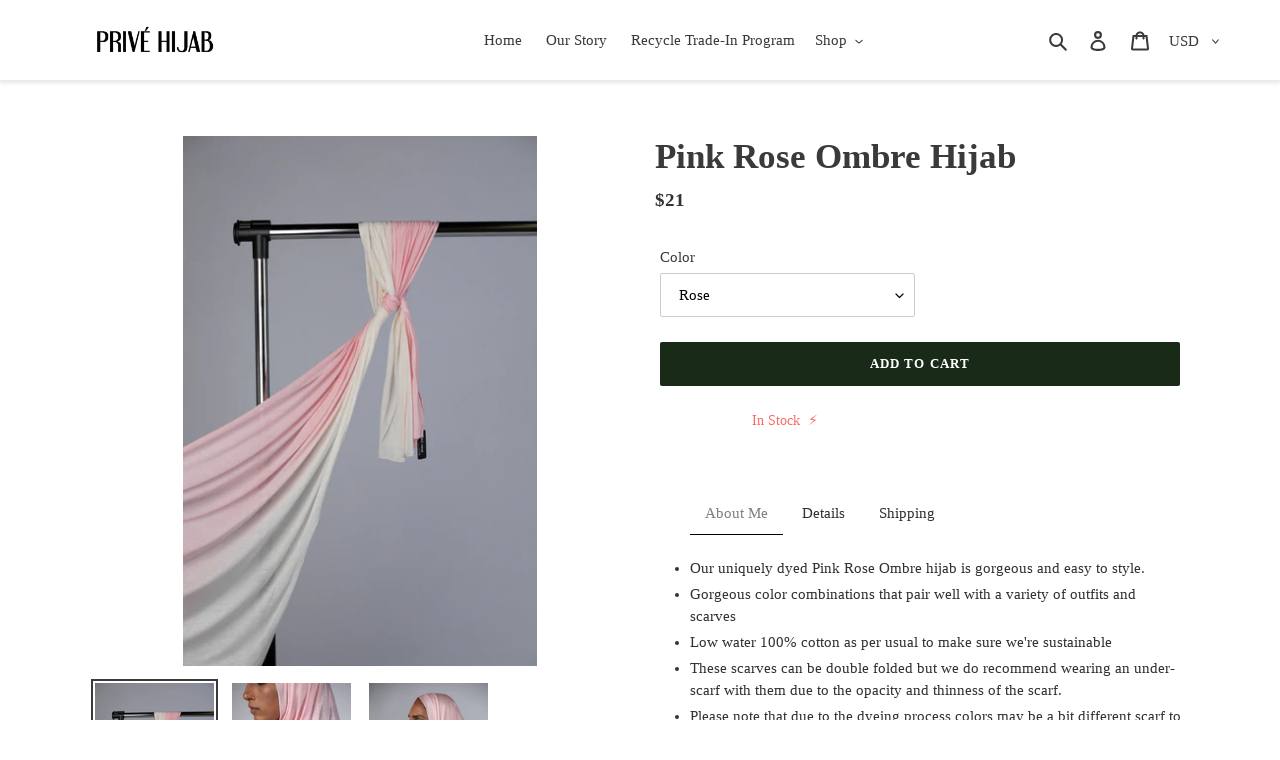

--- FILE ---
content_type: text/html; charset=utf-8
request_url: https://privehijab.com/apps/easystock/?q=pink-rose-ombre-hijab&sign=5447938857616599&timeh=1768899242343
body_size: 28
content:

    
        

        

        {
            "products": {
                
            
"pink-rose-ombre-hijab":
{
        "id": 6123639177370,
        "collections": [210896486554,
211724533914
],
        "description": "\u003cul\u003e\n\u003cli\u003eOur uniquely dyed Pink Rose Omb",
        "handle": "pink-rose-ombre-hijab",
        "images": ["\/\/privehijab.com\/cdn\/shop\/products\/O7_1_8c1fd3d2-fd99-4ac4-b496-b440d2bc513d.jpg?v=1612143049","\/\/privehijab.com\/cdn\/shop\/products\/o7-1_6_0266d55c-ff9f-4a2e-8db9-fe285ca05bac.jpg?v=1612143049","\/\/privehijab.com\/cdn\/shop\/products\/o7-1_7_94f9391f-5872-42db-93e7-3ca58d37e544.jpg?v=1612143049"],
        "inventory_management": true,
        "inventory_policy": false,
        "price": "$21",
        "quantity": 16,
        "title": "Pink Rose Ombre Hijab",
        "variants_count": 1,
        "variants": [{
                "id": 37775305867418,
                "default":true,
                "inventory_management":true,
                "inventory_policy":false,
                "price": "$21",
                "quantity": 16,
                "title": "Rose"
                }
]
    }

            
        
            }
        }
    